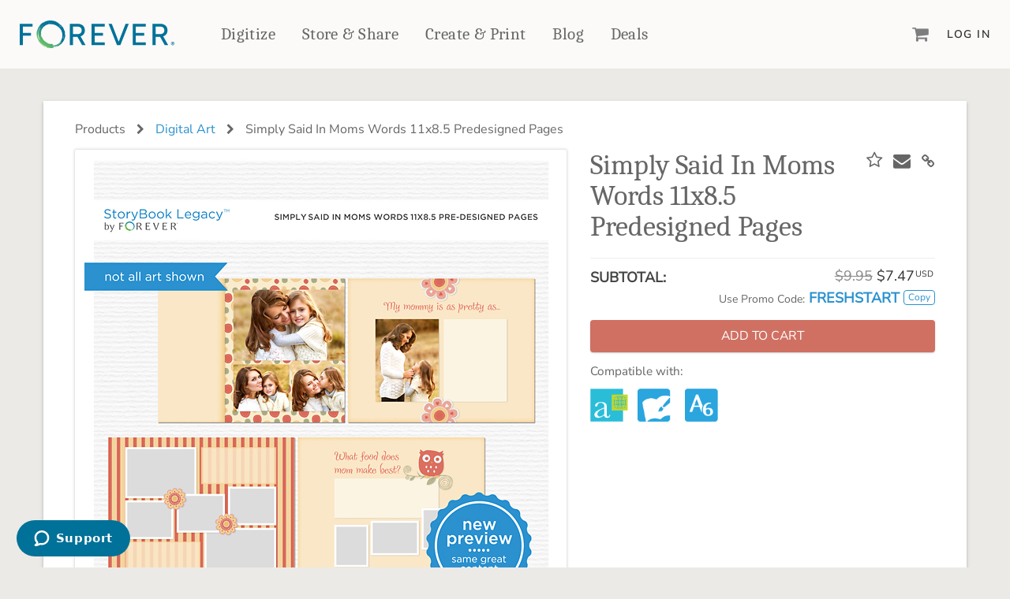

--- FILE ---
content_type: text/html; charset=utf-8
request_url: https://www.forever.com/products/simply-said-in-moms-words-11x8-5-predesigned-pages
body_size: 7040
content:
<!DOCTYPE html>
<html class="products show" lang="en">

<head prefix="og: http://ogp.me/ns#">
  <title>Simply Said In Moms Words 11x8.5 Predesigned Pages | Digital Art</title>
  <link rel="icon" type="image/x-icon" href="https://dukd8s1zu7fdn.cloudfront.net/assets/favicon-257a10f74a73dbc4a67b70e8b161a9dda7ba8b472bb4e20c58cd2b74cff33dfc.ico" />

  <meta name="description" content="Easily tell your story by dragging and dropping photos into these predesigned pages."></meta>
      <meta property="og:title" content="Simply Said In Moms Words 11x8.5 Predesigned Pages | Forever.com"></meta>
  <meta property="og:description" content="Easily tell your story by dragging and dropping photos into these predesigned pages."></meta>
  <meta property="og:image" content="https://d31czii1zefd9w.cloudfront.net/product_images/images/000/000/353/medium/SBL_SimplySaidInMomsWords11x8PDP_Preview-Med.jpg?1524769143"></meta>

<meta property="og:type" content="website"></meta>
<meta property="og:url " content="https://store.forever.com/products/simply-said-in-moms-words-11x8-5-predesigned-pages"></meta>
<meta property="og:site_name" content="Forever.com"></meta>


  <meta name="viewport" content="width=device-width, initial-scale=1.0"></meta>
  <meta name="turbo-cache-control" content="no-cache"></meta>

  <link rel="stylesheet" href="https://dukd8s1zu7fdn.cloudfront.net/assets/application-aaf16da1c7ff6e7aa2ab0455ebb61cb6acb5e058594ec7529944c1dec43b3338.css" media="all" data-turbo-track="reload" />

  <script src="https://dukd8s1zu7fdn.cloudfront.net/packs/js/runtime-c7b5ea472f8c3ea1058e.js" data-turbo-track="reload" defer="defer"></script>
<script src="https://dukd8s1zu7fdn.cloudfront.net/packs/js/594-ab1ef15e19292ca96ed4.js" data-turbo-track="reload" defer="defer"></script>
<script src="https://dukd8s1zu7fdn.cloudfront.net/packs/js/928-ae283bbe21f678e5c9bc.js" data-turbo-track="reload" defer="defer"></script>
<script src="https://dukd8s1zu7fdn.cloudfront.net/packs/js/713-9041d8790b73d565b18d.js" data-turbo-track="reload" defer="defer"></script>
<script src="https://dukd8s1zu7fdn.cloudfront.net/packs/js/481-ea7fa77d4e74cf279cf6.js" data-turbo-track="reload" defer="defer"></script>
<script src="https://dukd8s1zu7fdn.cloudfront.net/packs/js/813-f72a903b4c38ba63c3b7.js" data-turbo-track="reload" defer="defer"></script>
<script src="https://dukd8s1zu7fdn.cloudfront.net/packs/js/application-229e5a168b2dd7df9977.js" data-turbo-track="reload" defer="defer"></script>
  <script src="https://js.stripe.com/v3/" data-turbo-track="reload"></script>

  <meta name="csrf-param" content="authenticity_token" />
<meta name="csrf-token" content="D-8ypuQZZbOnADAJ8Wh8JgORWK30eiechEfmiqheIdYYSZoyCG_HVpPqqEe-BqkF8Qi7f-tpDiUaloRphQjE0w" />
  <meta name="csp-nonce" content="v/YCgTEfq44w652dRCyUpBRFUbJFM7rBFnYLxaCk/Bc="></meta>
    <meta name="msvalidate.01" content="152639A1DF6832361AA0470932B13986" />


</head>

<body  class="products show">
  <noscript><iframe src="https://www.googletagmanager.com/ns.html?id=GTM-MQN2FTQZ"
height="0" width="0" style="display:none;visibility:hidden"></iframe></noscript>

  <div class='wrapper '>

    




<nav class="f-primary-nav-v2">
  <div class="container-fluid-lg container-fluid-xl">
    <div class="f-primary-nav-v2-wrapper">
      <!-- hamburger -->
      <div class="f-primary-nav-v2-wrapper-first-col">
        <button class="f-primary-nav-v2-icon-link" id="fPrimaryNavV2HamburgerButton">
          <i class="fa fa-bars"></i>
        </button>
      </div>

      <!-- logo -->
      <a data-turbo="false" class="f-primary-nav-v2-logo-link f-primary-nav-v2-logo-link-default" content="FOREVER" href="https://www.forever.com/">
        <img src="https://forever-mars-ui.s3.amazonaws.com/images/forever-logo-v2.svg"></img>
</a>
      <!-- primary nav -->
      <ul class="f-primary-nav-v2-primary-links">
        <li>
          <a class="f-primary-nav-v2-primary-link" data-turbo="false" href="https://www.forever.com/digital-conversion">Digitize</a>
        </li>

        <li>
          <a data-turbo="false" class="f-primary-nav-v2-primary-link" href="https://www.forever.com/storage">Store &amp; Share</a>
        </li>

        <!-- create and print -->
        <li>
          <div class="f-primary-nav-v2-create-and-print-dropdown-container f-primary-nav-v2-dropdown-container-interactions">
            <div class="f-primary-nav-v2-dropdown-button-container">
              <a data-turbo="false" class="f-primary-nav-v2-primary-link" href="https://www.forever.com/create-and-print">Create &amp; Print</a>
              <!-- here separately so it can be absolutely positioned while the dropdown can be absolute -->
              <div class="f-primary-nav-v2-dropdown-contents-arrow"></div>
            </div>

            <div class="f-primary-nav-v2-dropdown-contents f-primary-nav-v2-create-and-print-dropdown-contents">
              <div class="f-primary-nav-v2-create-and-print-dropdown-grid">
                <!-- create and print -->
                <div>
                  <h3 class="f-primary-nav-v2-dropdown-heading">
                    <a class="f-primary-nav-v2-secondary-link" data-turbo="false" href="https://www.forever.com/create-and-print">Create &amp; Print</a>
                  </h3>

                  <ul class="f-primary-nav-v2-create-and-print-categories">
                    <!-- photo books -->
                    <li>
                      <h4>
                        <a class="f-primary-nav-v2-secondary-link" data-turbo="false" href="https://www.forever.com/create-and-print/photo-books">Photo Books</a>
                      </h4>

                      <ul class="f-primary-nav-v2-products">
                        <li>
                          <a data-turbo="false" href="https://www.forever.com/create-and-print/photo-books?facet_name=Standard Photo Book">Standard Photo Book</a>
                        </li>
                        <li>
                          <a data-turbo="false" href="https://www.forever.com/create-and-print/photo-books?facet_name=Deluxe Seamless Layflat">Deluxe Seamless Layflat</a>
                        </li>
                      </ul>
                    </li>

                    <!-- drinkware -->
                    <li>
                      <h4>
                        <a class="f-primary-nav-v2-secondary-link" data-turbo="false" href="https://www.forever.com/create-and-print/drinkware">Drinkware</a>
                      </h4>

                      <ul class="f-primary-nav-v2-products">
                        <li>
                          <a data-turbo="false" href="https://www.forever.com/create-and-print/drinkware/tumblers">Travel Tumblers</a>
                        </li>
                        <li>
                          <a data-turbo="false" href="https://www.forever.com/create-and-print/drinkware/photo-mugs">Mugs</a>
                        </li>
                        <li>
                          <a data-turbo="false" href="https://www.forever.com/create-and-print/drinkware/frosted-glasses">Frosted Glasses</a>
                        </li>
                      </ul>
                    </li>

                    <!-- photo gifts -->
                    <li>
                      <h4>
                         <a class="f-primary-nav-v2-secondary-link" data-turbo="false" href="https://www.forever.com/create-and-print/photo-gifts">Photo Gifts</a>
                      </h4>

                      <ul class="f-primary-nav-v2-products">
                        <li>
                          <a data-turbo="false" href="https://www.forever.com/create-and-print/photo-gifts/tabletop-panels">Tabletop Panels</a>
                        </li>
                        <li>
                          <a data-turbo="false" href="https://www.forever.com/create-and-print/photo-gifts/ornaments">Ornaments</a>
                        </li>
                        <li>
                          <a data-turbo="false" href="https://www.forever.com/create-and-print/photo-gifts/coaster-sets">Coaster Sets</a>
                        </li>
                        <li>
                          <a data-turbo="false" href="https://www.forever.com/create-and-print/photo-gifts/magnets">Magnets</a>
                        </li>
                        <li>
                          <a data-turbo="false" href="https://www.forever.com/create-and-print/photo-gifts/puzzles">Puzzles</a>
                        </li>
                      </ul>
                    </li>

                    <!-- home decor -->
                    <li>
                      <h4>
                        <a class="f-primary-nav-v2-secondary-link" data-turbo="false" href="https://www.forever.com/create-and-print/home-decor">Home Décor</a>
                      </h4>

                      <ul class="f-primary-nav-v2-products">
                        <li>
                          <a data-turbo="false" href="https://www.forever.com/create-and-print/home-decor/blankets?facet_names=Mink Sherpa&amp;facet_names=Plush Fleece">Fleece Blankets</a>
                        </li>

                        <li>
                          <a data-turbo="false" href="https://www.forever.com/create-and-print/home-decor/blankets?facet_name=Woven">Woven Blankets</a>
                        </li>

                        <li>
                          <a data-turbo="false" href="https://www.forever.com/create-and-print/home-decor/blankets?facet_name=Outdoor">Outdoor Blankets</a>
                        </li>

                        <li>
                          <a data-turbo="false" href="https://www.forever.com/create-and-print/home-decor/pillows">Pillows</a>
                        </li>

                        <li>
                          <a data-turbo="false" href="https://www.forever.com/create-and-print/home-decor/towels">Towels</a>
                        </li>
                      </ul>
                    </li>

                    <!-- wall decor -->
                    <li>
                      <h4>
                        <a class="f-primary-nav-v2-secondary-link" data-turbo="false" href="https://www.forever.com/create-and-print/wall-decor">Wall Décor</a>
                      </h4>

                      <ul class="f-primary-nav-v2-products">
                        <li>
                          <a data-turbo="false" href="https://www.forever.com/create-and-print/wall-decor/canvas-prints">Canvas Prints</a>
                        </li>
                        <li>
                          <a data-turbo="false" href="https://www.forever.com/create-and-print/wall-decor/metal-wall-panels">Metal Panels</a>
                        </li>
                      </ul>
                    </li>

                    <!-- cards and stationery -->
                    <li>
                      <h4>
                         <a class="f-primary-nav-v2-secondary-link" data-turbo="false" href="https://www.forever.com/create-and-print/cards-and-stationery">Cards &amp; Stationery</a>
                      </h4>

                      <ul class="f-primary-nav-v2-products">
                        <li>
                          <a data-turbo="false" href="https://www.forever.com/create-and-print/cards-and-stationery/cards">Cards</a>
                        </li>
                        <li>
                          <a data-turbo="false" href="https://www.forever.com/create-and-print/cards-and-stationery/notebooks">Notebooks</a>
                        </li>
                        <li>
                          <a data-turbo="false" href="https://www.forever.com/create-and-print/cards-and-stationery/planners">Planners</a>
                        </li>
                      </ul>
                    </li>

                    <!-- calendars -->
                    <li>
                      <h4>
                        <a class="f-primary-nav-v2-secondary-link" data-turbo="false" href="https://www.forever.com/create-and-print/calendars">Calendars</a>
                      </h4>
                    </li>

                    <!-- photo prints -->
                    <li>
                      <h4>
                        <a class="f-primary-nav-v2-secondary-link" data-turbo="false" href="https://www.forever.com/create-and-print/photo-prints">Photo Prints</a>
                      </h4>
                    </li>
                  </ul>
                </div>

                <!-- scrapbooking and design -->
                <div>
                  <h3 class="f-primary-nav-v2-dropdown-heading">
                    <a class="f-primary-nav-v2-secondary-link" href="https://www.forever.com/artisan">Digital Scrapbooking &amp; Design</a>
                  </h3>

                  <ul class="f-primary-nav-v2-create-and-print-other-items">
                    <li>
                      <div class="f-primary-nav-v2-create-and-print-other-item">
                        <img src="https://forever-mars-ui.s3.amazonaws.com/images/create-print-nav/artisan-6.png" />

                        <div>
                          <a class="f-primary-nav-v2-secondary-link" href="https://www.forever.com/artisan">Artisan® 6</a>

                          <p>Create your vision, your way, with our most powerful design software to date.</p>
                        </div>
                      </div>
                    </li>

                    <li>
                      <div class="f-primary-nav-v2-create-and-print-other-item">
                        <img src="https://forever-mars-ui.s3.amazonaws.com/images/create-print-nav/pixels2pages.png" />

                        <div>
                          <a class="f-primary-nav-v2-secondary-link" href="https://www.forever.com/training">pixels2Pages™</a>

                          <p>Learn from the pros as a member of the inspiring pixels2Pages™ online community.</p>
                        </div>
                      </div>
                    </li>

                    <li>
                      <div class="f-primary-nav-v2-create-and-print-other-item">
                        <img src="https://forever-mars-ui.s3.amazonaws.com/images/create-print-nav/digital-art.png" />

                        <div>
                          <a class="f-primary-nav-v2-secondary-link" href="https://www.forever.com/digital_art_library">Digital Art</a>

                          <p>Artisan&reg; scrapbook kits, templates, embellishments, and more!</p>
                        </div>
                      </div>
                    </li>
                  </ul>
                </div>
              </div>
            </div>
          </div>
        </li>

        <!-- products -->

        <li>
          <a data-turbo="false" class="f-primary-nav-v2-primary-link" href="https://www.forever.com/yours">Blog</a>
        </li>

        <li>
          <a class="f-primary-nav-v2-primary-link" href="https://www.forever.com/deals">Deals</a>
        </li>
      </ul>

      <!-- last column, cart, user -->
      <div class="f-primary-nav-v2-wrapper-last-col">
        <a class="f-primary-nav-v2-icon-link f-primary_nav-icon_link-cart" id="mini-cart" href="https://www.forever.com/cart">
          <i class="fa fa-shopping-cart"></i>

          <div class="f-primary-nav-v2-cart-count f-primary_nav-icon_link-cart_count hidden">0</div>
</a>
          <a id="fPrimaryNavV2LoginButton" class="f-primary-nav-v2-secondary-link" href="https://www.forever.com/sign_in">Log In</a>
      </div>
    </div>
  </div>

  <!-- push out menu -->
  <div class="f-primary-nav-v2-push-out-menu f-primary-nav-v2-push-out-menu-left">
    <ul>
      <li>
        <a class="f-primary-nav-v2-primary-link" data-turbo="false" href="https://www.forever.com/digital-conversion">Digitize</a>
      </li>

      <li>
        <a data-turbo="false" class="f-primary-nav-v2-primary-link" href="https://www.forever.com/storage">Store &amp; Share</a>
      </li>

      <li>
        <a data-turbo="false" class="f-primary-nav-v2-primary-link" href="https://www.forever.com/create-and-print">Create &amp; Print</a>
      </li>


      <li>
        <a data-turbo="false" class="f-primary-nav-v2-primary-link" href="https://www.forever.com/yours">Blog</a>
      </li>

      <li>
        <a class="f-primary-nav-v2-primary-link" href="https://www.forever.com/deals">Deals</a>
      </li>
    </ul>

      <ul class="f-primary-nav-v2-secondary-links f-primary-nav-v2-push-out-menu-other-links">
        <li>
          <a class="f-primary-nav-v2-secondary-link" href="https://www.forever.com/sign_in">Log In</a>
        </li>

        <li>
          <a class="f-primary-nav-v2-secondary-link" href="https://www.forever.com/sign_up">Sign Up</a>
        </li>
      </ul>
  </div>

  <div class="store-f-primary-nav-v2-push-out-menu-overlay">
    <button class="store-f-primary-nav-v2-push-out-menu-close-button">
      <i class="fa fa-close"></i>
    </button>
  </div>
</nav>



    <main role='main' id='rails_main'>

      <div id='flash'>
      </div>

      <!-- product_show partial is used to minimize duplication between artisan and jupiter print projects -->



<div class="container js-digital_art">
  <div class="row card l-padded l-section">
      <div class="row">
  <div class="col-xs-12 color-gray-600 product-breadcrumb break_long_string">
    Products
    
      <i class="fa fa-chevron-right product-breadcrumb-icon"></i>
      <a title="Digital Art" href="https://www.forever.com/digital_art_library">Digital Art</a>

    <span class="hidden-xs">
      <i class="fa fa-chevron-right product-breadcrumb-icon"></i>
      Simply Said In Moms Words 11x8.5 Predesigned Pages
    </span>

    <hr class="divider-thin visible-xs visible-sm">
  </div>
</div>


    <div class="row">
      <div class="col-sm-5 pull-right-sm pull-right-md pull-right-lg">
        <div class="page-title-container overlay-target">
  <h1 class="page-title color-gray-600 product-name break_long_string js-product-name">
    Simply Said In Moms Words 11x8.5 Predesigned Pages
  </h1>

    <div class="cta-links">
          <a class="btn btn-wish-list" data-turbo="false" data-remote="true" rel="nofollow" data-method="post" href="/settings/wish_list_items?product_id=102223">
            <i class="fa fa-star-o fa-1x"></i>
</a>          <!-- wish_list_item -->
        <span data-id="102223"></span> 
       <!-- add_to_wishlist? -->
        <a href="mailto:?subject=From FOREVER: Simply Said In Moms Words 11x8.5 Predesigned Pages;body=https://www.forever.com/products/simply-said-in-moms-words-11x8-5-predesigned-pages">
          <span class="f-icon">
            <i class="f-icon-envelope fa fa-envelope fa-1x"></i>
          </span>
        </a>
        <a class="btn" data-clipboard-text="https://www.forever.com/products/simply-said-in-moms-words-11x8-5-predesigned-pages" alt="Copied">
          <span class="f-icon">
            <i class="f-icon-link fa fa-link fa-1x"></i>
          </span>
        </a>
    </div>
</div>


      </div>
      <div class="col-sm-7">
        <div class="l-padded-thin visible-xs"></div>
            <div class="row">
  <div class="col-xs-12 text-center">
    <div class="product-img-card">
      <img class="product-img js-product-img-primary" title="Simply Said In Moms Words 11x8.5 Predesigned Pages" alt="Simply Said In Moms Words 11x8.5 Predesigned Pages" src="https://d31czii1zefd9w.cloudfront.net/product_images/images/000/000/353/medium/SBL_SimplySaidInMomsWords11x8PDP_Preview-Med.jpg?1524769143" />
    </div>
  </div>
</div>
<div class='row product-thumbnails-row'>
    <div class='col-xs-5 col-lg-3 product-thumbnail'>
      <a class="product-thumbnail-lightbox_link" title="Simply Said In Moms Words 11x8.5 Predesigned Pages" data-gallery="lightbox_gallery" data-title="Simply Said In Moms Words 11x8.5 Predesigned Pages" href="https://d31czii1zefd9w.cloudfront.net/product_images/images/000/000/353/medium/SBL_SimplySaidInMomsWords11x8PDP_Preview-Med.jpg?1524769143">
        <div class="product-img-card">
          <img class="product-img" title="Simply Said In Moms Words 11x8.5 Predesigned Pages" alt="Simply Said In Moms Words 11x8.5 Predesigned Pages" src="https://d31czii1zefd9w.cloudfront.net/product_images/images/000/000/353/thumb/SBL_SimplySaidInMomsWords11x8PDP_Preview-Med.jpg?1524769143" />
        </div>
</a>    </div>
    <div class='col-xs-5 col-lg-3 product-thumbnail'>
      <a class="product-thumbnail-lightbox_link" title="Simply Said In Moms Words 11x8.5 Predesigned Pages" data-gallery="lightbox_gallery" data-title="Simply Said In Moms Words 11x8.5 Predesigned Pages" href="https://d31czii1zefd9w.cloudfront.net/product_images/images/000/038/479/medium/Simply_Said_in_Moms_Words_11x8_PDP_-_Page_016.jpg?1524769143">
        <div class="product-img-card">
          <img class="product-img" title="Simply Said In Moms Words 11x8.5 Predesigned Pages" alt="Simply Said In Moms Words 11x8.5 Predesigned Pages" src="https://d31czii1zefd9w.cloudfront.net/product_images/images/000/038/479/thumb/Simply_Said_in_Moms_Words_11x8_PDP_-_Page_016.jpg?1524769143" />
        </div>
</a>    </div>
    <div class='col-xs-5 col-lg-3 product-thumbnail'>
      <a class="product-thumbnail-lightbox_link" title="Simply Said In Moms Words 11x8.5 Predesigned Pages" data-gallery="lightbox_gallery" data-title="Simply Said In Moms Words 11x8.5 Predesigned Pages" href="https://d31czii1zefd9w.cloudfront.net/product_images/images/000/038/480/medium/Simply_Said_in_Moms_Words_11x8_PDP_-_Page_017.jpg?1524769144">
        <div class="product-img-card">
          <img class="product-img" title="Simply Said In Moms Words 11x8.5 Predesigned Pages" alt="Simply Said In Moms Words 11x8.5 Predesigned Pages" src="https://d31czii1zefd9w.cloudfront.net/product_images/images/000/038/480/thumb/Simply_Said_in_Moms_Words_11x8_PDP_-_Page_017.jpg?1524769144" />
        </div>
</a>    </div>

  <div class='col-xs-5 col-lg-3 product-thumbnail'>
  <div class="product-img-card">
    <a title="Simply Said In Moms Words 11x8.5 Predesigned Pages PDF Preview" class="product-thumbnail-detail_link" target="_blank" href="http://download.forever.com/artkits/storybook/new/Simply%20Said%20In%20Moms%20Words%2011x8.5%20Digital%20Predesigned%20Pages.package.pdf">
      <img class="product-img" title="Simply Said In Moms Words 11x8.5 Predesigned Pages PDF Preview" alt="Simply Said In Moms Words 11x8.5 Predesigned Pages PDF Preview" src="https://dukd8s1zu7fdn.cloudfront.net/assets/product-detail-page/kit-preview-thumbnail-1e04a1d03c672b0e6c8d80f5815992cb4f4d5fe031a52404d46086ba1f7c1472.png" />
</a>  </div>
</div>

<div class='col-xs-5 col-lg-3 product-thumbnail'>
  <div class="product-img-card">
    <a title="Digital Scrapbooking Art FAQ" class="product-thumbnail-detail_link" target="blank" href="https://forever1.zendesk.com/hc/en-us/search?utf8=✓&amp;query=digital+art+FAQ&amp;commit=Search">
      <img class="product-img" title="Digital Scrapbooking Art FAQ" alt="Digital Scrapbooking Art FAQ" src="https://dukd8s1zu7fdn.cloudfront.net/assets/product-detail-page/digital-art-faq-thumbnail-67122d4e8b4503100093f6b70c8a37979a4635af450b64cd17b54dba1bcab200.png" />
</a>  </div>
</div>

</div>


      </div>

      <div class='col-sm-5 pull-right-sm pull-right-md pull-right-lg'>
        <div class="row">
  <div class="col-lg-12">

    <div id="product-options" class="form-group">
        <form class="new_line_item" id="new_line_item" action="/cart/line_items" accept-charset="UTF-8" method="post"><input type="hidden" name="authenticity_token" value="iJwGpusk1N3z0FOk64uKDibjg8XnIAUhCmJp9vaR6V28yabmxPfvxqWrg7_JnNvonk8XIi4knJZZQj8n4h9dyA" autocomplete="off" />
          <input value="102223" autocomplete="off" type="hidden" name="line_item[product_id]" id="line_item_product_id" />
          




          


          <hr class="divider"/>
<div class="row">
  <div class="col-md-6 col-sm-6  col-xs-6">
    <p class="font-weight-600 no-margin">
      SUBTOTAL:
    </p>
  </div>
    <div class="col-md-6 col-sm-6 col-xs-6 text-right">
      <div class="product-price color-gray-500 discounted-pricing">
        <span data-price="9.95" data-discount-type="percent_group" data-discount-value="25" class="js-product-base-price page-title color-gray-500">$9.95</span>
      </div>
      <div class="product-price">
          <span class="js-product-sale-price">$7.47</span><span class="currency-sym">USD</span>
      </div>
    </div>
</div>
  <div class="row l-margin-bottom-lg">
    <div class="col-md-12 col-sm-12 col-xs-12 text-right">
      <span class="font-size-200 color-gray-600">Use Promo Code:</span>
      <span id='primary-promo' class='font-weight-600 color-secondary'>FRESHSTART</span>
      <button class="btn btn-xs btn-secondary btn-inverse deal-btn" type="button" data-clipboard-action="copy" data-clipboard-target="#primary-promo" alt="Copied">Copy</button>
    </div>
  </div>

          <button name="button" type="submit" class="btn btn-salmon btn-lg btn-block btn-action" data-disable-with="Loading..."><span class="btn-action-label">ADD TO CART</span></button>
</form>    </div>
  </div>
</div>

          <div class="product-detail compatible-software">
            <p class="small color-gray-600">Compatible with:</p>
              <div class="compatible-software-icons">
      <img title="Compatible with Artisan 4" class="compatible-software-icon" src="https://dukd8s1zu7fdn.cloudfront.net/assets/products/artisan4-03916ea8ca64b426945941b7e3e8e446e3da4ba916c414f4d5df3f27b18011fb.png" />
      <img title="Compatible with Artisan 5" class="compatible-software-icon" src="https://dukd8s1zu7fdn.cloudfront.net/assets/products/artisan5-592995bcb983380abc6d763126d86143736d36edc84397a24f9f90cfe8a06a2e.png" />
      <img title="Compatible with Artisan 6" class="compatible-software-icon" src="https://dukd8s1zu7fdn.cloudfront.net/assets/products/artisan6-739bbf741e32f66524c8c61fbb1d0a1c8227b6d9461f8e0cb92ee2e2e7b2d7a1.png" />
  </div>

          </div>
      </div>

      <div class='col-sm-8 pull-left'>
        <p class="lead product-medium_description break_long_string">Easily tell your story by dragging and dropping photos into these predesigned pages.</p>

<ul class="list-unstyled">
    <li class="product-attribute">
      Designed by <a title="StoryBook Legacy™" href="https://www.forever.com/digital_art_library?facet_ids=152">
      <strong>StoryBook Legacy™</strong> (view all)
</a>    </li>
</ul>

<div class="l-section col-xs-12 visible-xs"></div>

<p class="small l-section product-description-subtitle color-gray-600">Item Details</p>
<hr class="divider-thin">
<p>Help a child give a gift Mom will love forever. Simple, insightful questions open up adorable possibilities. Make it simple. Make it matter. Simply Said Predesigned pages are a fantastically quick way to share your hopes, sentiments and memories with someone you love. Predesigned Pages do the creative part for you! Simply drag and drop your photos into these exclusive digital page templates and add your story. Use a complete set or mix and match with other Predesigned Pages to create a unique photo book. Original content created by Creative Memories.</p>
<p class="small">SKU: ARTKIT-CM648287</p>
<p class="small l-section">
  By proceeding with your purchase and download of the digital content, you agree to the terms of <a title="Forever’s Digital Content Licensing Agreement." data-turbo="false" href="https://www.forever.com/license">Forever’s Digital Content Licensing Agreement.</a>    
</p>

      </div>

    </div>
  </div>
  <div class="l-padded"></div>
</div>



    </main>
  </div>

  <footer class="f-marketing-footer">
  <div class="f-marketing-footer-main container-fluid-lg">
    <div class="f-grid f-grid-bs_padding">
      <section class="f-col-xs-12 f-col-md-6">
        <input
          id="f-marketing-footer-links-forever"
          class="f-marketing-footer-links-accordion-checkbox"
          type="checkbox" />

        <div class="f-marketing-footer-main-links-container">
          <label for="f-marketing-footer-links-forever">
            <h4 class="font-serif">Get to Know Us</h4>
          </label>

          <ul class="f-marketing-footer-main-links">
            <li><a data-turbo="false" href="https://www.forever.com/our-story">Our Story</a></li>
            <li><a href="https://www.forever.com/press-releases">In The News</a></li>
            <li><a data-turbo="false" href="https://www.forever.com/our-story/team">Our Team</a></li>
            <li><a data-turbo="false" href="https://www.forever.com/yours">Blog</a></li>
            <li><a data-turbo="false" href="https://www.forever.com/guarantee">The FOREVER&reg; Guarantee &amp; Goal</a></li>
            <li><a data-turbo="false" href="https://www.forever.com/events">Events</a></li>
          </ul>
        </div>
      </section>

      <section class="f-col-xs-12 f-col-md-6">
        <input
          id="f-marketing-footer-links-products"
          class="f-marketing-footer-links-accordion-checkbox"
          type="checkbox" />

        <div class="f-marketing-footer-main-links-container">
          <label for="f-marketing-footer-links-products">
            <h4 class="font-serif">Make Money With Us</h4>
          </label>

          <ul class="f-marketing-footer-main-links">
            <li><a data-turbo="false" href="https://www.forever.com/referrals">Refer a Friend</a></li>
            <li><a data-turbo="false" href="https://www.forever.com/become-an-ambassador">Become an Ambassador</a></li>
            <li><a data-turbo="false" href="https://www.forever.com/create-and-sell-digital-art">Create &amp; Sell Digital Art</a></li>
            <li><a rel="noopener" data-turbo="false" href="https://www.paycomonline.net/v4/ats/web.php/jobs?clientkey=96A7EEFC635B172882AE8BE09DCF7DF4&amp;fromClientSide=true">Grow Your Career</a></li>
          </ul>
        </div>
      </section>

      <section class="f-col-xs-12 f-col-md-6">
        <input
          id="f-marketing-footer-links-shopping"
          class="f-marketing-footer-links-accordion-checkbox"
          type="checkbox" />

        <div class="f-marketing-footer-main-links-container">
          <label for="f-marketing-footer-links-shopping">
            <h4 class="font-serif">Products &amp; Services</h4>
          </label>

          <ul class="f-marketing-footer-main-links">
            <li><a data-turbo="false" href="https://www.forever.com/storage">Permanent Cloud Storage</a></li>
            <li><a data-turbo="false" href="https://www.forever.com/digital-conversion">Digitization</a></li>
            <li><a data-turbo="false" href="https://www.forever.com/photo-restoration-and-colorization">Photo Restoration</a></li>
            <li><a data-turbo="false" href="https://www.forever.com/create-and-print">Online Printing</a></li>
            <li><a data-turbo="false" href="https://www.forever.com/facial-recognition">Facial Recognition</a></li>
            <li><a data-turbo="false" href="https://www.forever.com/video">Video Streaming</a></li>
            <li><a href="https://www.forever.com/digital_art">Digital Art</a></li>
            <li><a data-turbo="false" href="https://www.forever.com/family_research">Genealogy Research</a></li>
            <li><a data-turbo="false" href="https://www.forever.com/mobile-apps">Mobile Apps</a></li>
            <li><a href="https://www.forever.com/artisan">Artisan&reg;</a></li>
            <li><a data-turbo="false" href="https://www.forever.com/historian">Historian</a></li>
            <li><a data-turbo="false" href="https://www.forever.com/valet">Valet</a></li>
            <li><a href="https://www.forever.com/training">p2P Premium Training</a></li>
            <li><a href="https://www.forever.com/forever-club">FOREVER Club</a></li>
          </ul>
        </div>
      </section>

      <section class="f-col-xs-12 f-col-md-6">
        <input
          id="f-marketing-footer-links-help"
          class="f-marketing-footer-links-accordion-checkbox"
          type="checkbox" />

        <div class="f-marketing-footer-main-links-container">
          <label for="f-marketing-footer-links-help">
            <h4 class="font-serif">Let Us Help You</h4>
          </label>

          <ul class="f-marketing-footer-main-links">
            <li><a data-turbo="false" href="https://forever1.zendesk.com/hc/en-us">Help Center</a></li>
            <li><a target="_blank" href="mailto:support@forever.com">support@forever.com</a></li>
            <li><a target="_blank" href="tel:+18883673837">1-888-367-3837</a></li>
            <li><a data-turbo="false" href="https://www.forever.com/returns">Return Policy</a></li>
            <li><a data-turbo="false" href="https://www.forever.com/shipping">Shipping Info</a></li>
            <li><a data-turbo="false" href="https://www.forever.com/bulk_orders">Volume Print Discounts</a></li>
            <li><a href="https://www.forever.com/gifts">Gift Certificates</a></li>
            <li><a href="https://www.forever.com/gift-guide">Gift Guide</a></li>
            <li><a href="https://www.forever.com/find_ambassador">Find a FOREVER&reg; Ambassador</a></li>
            <li><a href="https://www.forever.com/deals">Deals</a></li>
          </ul>
        </div>
      </section>
    </div>

    <a class="f-marketing-footer-affiliate-badge" data-turbo="false" href="https://www.forever.com/become-an-ambassador">
      <span class="sr-only">Become an Ambassador</span>
</a>  </div>

  <div class="f-marketing-footer-info">
    <div class="container-fluid-lg">
      <img alt="FOREVER® Logo" src="https://forever-mars-ui.s3.amazonaws.com/images/forever-logo-white-v2.svg">
      <div class="f-grid f-grid-bs_padding f-grid-valign-middle">
        <ul class="f-col-lg-6">
          <li><a target="_blank" rel="noopener" href="https://www.facebook.com/Forever"><i class="fa fa-facebook"></i></a></li>
          <li><a target="_blank" rel="noopener" href="https://www.linkedin.com/company/foreverinc/"><i class="fa fa-linkedin"></i></a></li>
          <li><a target="_blank" rel="noopener" href="https://www.instagram.com/forever_inc/"><i class="fa fa-instagram"></i></a></li>
          <li><a target="_blank" rel="noopener" href="https://www.youtube.com/@FOREVERwithGlenMeakem"><i class="fa fa-youtube-play"></i></a></li>
          <li><a target="_blank" rel="noopener" href="https://www.pinterest.com/FOREVER/"><i class="fa fa-pinterest-p"></i></a></li>
        </ul>
        <p class="f-col-lg-12">&copy; 2026 FOREVER&reg;, Inc &bull; One PPG Place &bull; Pittsburgh, PA 15222 USA</p>
        <ul class="f-col-lg-6">
          <li class="legal-pad"><a data-turbo="false" href="https://www.forever.com/privacy">Privacy Policy</a></li>
          <li>•</li>
          <li class="legal-pad"><a data-turbo="false" href="https://www.forever.com/tos">Terms of Service</a></li>
        </ul>
      </div>
    </div>
  </div>
</footer>

  
  
  <script id="ze-snippet" defer src="https://static.zdassets.com/ekr/snippet.js?key=6d6bf779-4ea0-4700-a5b7-e015a952631d"> </script>

  

</body>
</html>
